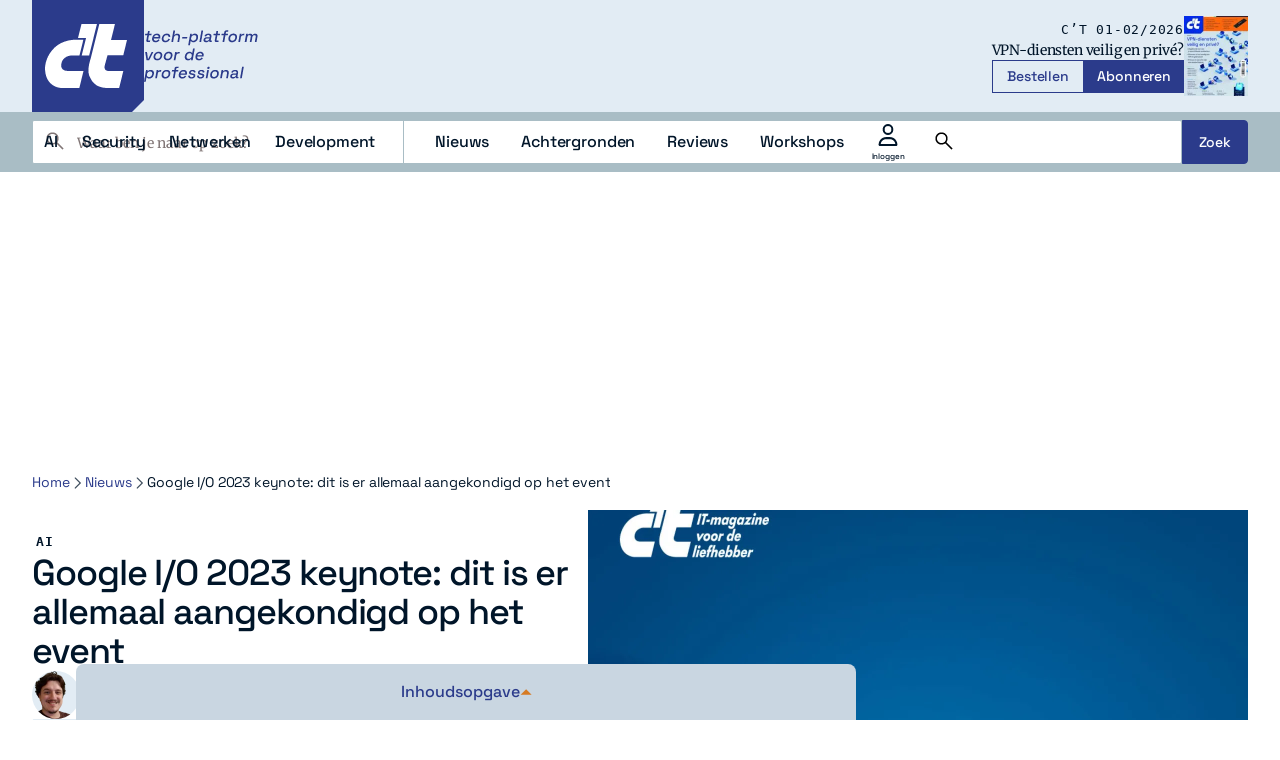

--- FILE ---
content_type: text/html; charset=utf-8
request_url: https://www.google.com/recaptcha/api2/anchor?ar=1&k=6LdegnoUAAAAABBo209ohrUsVfvy5T7zVp6xFnYr&co=aHR0cHM6Ly93d3cuY3Qubmw6NDQz&hl=nl&v=PoyoqOPhxBO7pBk68S4YbpHZ&theme=light&size=normal&anchor-ms=20000&execute-ms=30000&cb=yhcyrlcyswi
body_size: 49348
content:
<!DOCTYPE HTML><html dir="ltr" lang="nl"><head><meta http-equiv="Content-Type" content="text/html; charset=UTF-8">
<meta http-equiv="X-UA-Compatible" content="IE=edge">
<title>reCAPTCHA</title>
<style type="text/css">
/* cyrillic-ext */
@font-face {
  font-family: 'Roboto';
  font-style: normal;
  font-weight: 400;
  font-stretch: 100%;
  src: url(//fonts.gstatic.com/s/roboto/v48/KFO7CnqEu92Fr1ME7kSn66aGLdTylUAMa3GUBHMdazTgWw.woff2) format('woff2');
  unicode-range: U+0460-052F, U+1C80-1C8A, U+20B4, U+2DE0-2DFF, U+A640-A69F, U+FE2E-FE2F;
}
/* cyrillic */
@font-face {
  font-family: 'Roboto';
  font-style: normal;
  font-weight: 400;
  font-stretch: 100%;
  src: url(//fonts.gstatic.com/s/roboto/v48/KFO7CnqEu92Fr1ME7kSn66aGLdTylUAMa3iUBHMdazTgWw.woff2) format('woff2');
  unicode-range: U+0301, U+0400-045F, U+0490-0491, U+04B0-04B1, U+2116;
}
/* greek-ext */
@font-face {
  font-family: 'Roboto';
  font-style: normal;
  font-weight: 400;
  font-stretch: 100%;
  src: url(//fonts.gstatic.com/s/roboto/v48/KFO7CnqEu92Fr1ME7kSn66aGLdTylUAMa3CUBHMdazTgWw.woff2) format('woff2');
  unicode-range: U+1F00-1FFF;
}
/* greek */
@font-face {
  font-family: 'Roboto';
  font-style: normal;
  font-weight: 400;
  font-stretch: 100%;
  src: url(//fonts.gstatic.com/s/roboto/v48/KFO7CnqEu92Fr1ME7kSn66aGLdTylUAMa3-UBHMdazTgWw.woff2) format('woff2');
  unicode-range: U+0370-0377, U+037A-037F, U+0384-038A, U+038C, U+038E-03A1, U+03A3-03FF;
}
/* math */
@font-face {
  font-family: 'Roboto';
  font-style: normal;
  font-weight: 400;
  font-stretch: 100%;
  src: url(//fonts.gstatic.com/s/roboto/v48/KFO7CnqEu92Fr1ME7kSn66aGLdTylUAMawCUBHMdazTgWw.woff2) format('woff2');
  unicode-range: U+0302-0303, U+0305, U+0307-0308, U+0310, U+0312, U+0315, U+031A, U+0326-0327, U+032C, U+032F-0330, U+0332-0333, U+0338, U+033A, U+0346, U+034D, U+0391-03A1, U+03A3-03A9, U+03B1-03C9, U+03D1, U+03D5-03D6, U+03F0-03F1, U+03F4-03F5, U+2016-2017, U+2034-2038, U+203C, U+2040, U+2043, U+2047, U+2050, U+2057, U+205F, U+2070-2071, U+2074-208E, U+2090-209C, U+20D0-20DC, U+20E1, U+20E5-20EF, U+2100-2112, U+2114-2115, U+2117-2121, U+2123-214F, U+2190, U+2192, U+2194-21AE, U+21B0-21E5, U+21F1-21F2, U+21F4-2211, U+2213-2214, U+2216-22FF, U+2308-230B, U+2310, U+2319, U+231C-2321, U+2336-237A, U+237C, U+2395, U+239B-23B7, U+23D0, U+23DC-23E1, U+2474-2475, U+25AF, U+25B3, U+25B7, U+25BD, U+25C1, U+25CA, U+25CC, U+25FB, U+266D-266F, U+27C0-27FF, U+2900-2AFF, U+2B0E-2B11, U+2B30-2B4C, U+2BFE, U+3030, U+FF5B, U+FF5D, U+1D400-1D7FF, U+1EE00-1EEFF;
}
/* symbols */
@font-face {
  font-family: 'Roboto';
  font-style: normal;
  font-weight: 400;
  font-stretch: 100%;
  src: url(//fonts.gstatic.com/s/roboto/v48/KFO7CnqEu92Fr1ME7kSn66aGLdTylUAMaxKUBHMdazTgWw.woff2) format('woff2');
  unicode-range: U+0001-000C, U+000E-001F, U+007F-009F, U+20DD-20E0, U+20E2-20E4, U+2150-218F, U+2190, U+2192, U+2194-2199, U+21AF, U+21E6-21F0, U+21F3, U+2218-2219, U+2299, U+22C4-22C6, U+2300-243F, U+2440-244A, U+2460-24FF, U+25A0-27BF, U+2800-28FF, U+2921-2922, U+2981, U+29BF, U+29EB, U+2B00-2BFF, U+4DC0-4DFF, U+FFF9-FFFB, U+10140-1018E, U+10190-1019C, U+101A0, U+101D0-101FD, U+102E0-102FB, U+10E60-10E7E, U+1D2C0-1D2D3, U+1D2E0-1D37F, U+1F000-1F0FF, U+1F100-1F1AD, U+1F1E6-1F1FF, U+1F30D-1F30F, U+1F315, U+1F31C, U+1F31E, U+1F320-1F32C, U+1F336, U+1F378, U+1F37D, U+1F382, U+1F393-1F39F, U+1F3A7-1F3A8, U+1F3AC-1F3AF, U+1F3C2, U+1F3C4-1F3C6, U+1F3CA-1F3CE, U+1F3D4-1F3E0, U+1F3ED, U+1F3F1-1F3F3, U+1F3F5-1F3F7, U+1F408, U+1F415, U+1F41F, U+1F426, U+1F43F, U+1F441-1F442, U+1F444, U+1F446-1F449, U+1F44C-1F44E, U+1F453, U+1F46A, U+1F47D, U+1F4A3, U+1F4B0, U+1F4B3, U+1F4B9, U+1F4BB, U+1F4BF, U+1F4C8-1F4CB, U+1F4D6, U+1F4DA, U+1F4DF, U+1F4E3-1F4E6, U+1F4EA-1F4ED, U+1F4F7, U+1F4F9-1F4FB, U+1F4FD-1F4FE, U+1F503, U+1F507-1F50B, U+1F50D, U+1F512-1F513, U+1F53E-1F54A, U+1F54F-1F5FA, U+1F610, U+1F650-1F67F, U+1F687, U+1F68D, U+1F691, U+1F694, U+1F698, U+1F6AD, U+1F6B2, U+1F6B9-1F6BA, U+1F6BC, U+1F6C6-1F6CF, U+1F6D3-1F6D7, U+1F6E0-1F6EA, U+1F6F0-1F6F3, U+1F6F7-1F6FC, U+1F700-1F7FF, U+1F800-1F80B, U+1F810-1F847, U+1F850-1F859, U+1F860-1F887, U+1F890-1F8AD, U+1F8B0-1F8BB, U+1F8C0-1F8C1, U+1F900-1F90B, U+1F93B, U+1F946, U+1F984, U+1F996, U+1F9E9, U+1FA00-1FA6F, U+1FA70-1FA7C, U+1FA80-1FA89, U+1FA8F-1FAC6, U+1FACE-1FADC, U+1FADF-1FAE9, U+1FAF0-1FAF8, U+1FB00-1FBFF;
}
/* vietnamese */
@font-face {
  font-family: 'Roboto';
  font-style: normal;
  font-weight: 400;
  font-stretch: 100%;
  src: url(//fonts.gstatic.com/s/roboto/v48/KFO7CnqEu92Fr1ME7kSn66aGLdTylUAMa3OUBHMdazTgWw.woff2) format('woff2');
  unicode-range: U+0102-0103, U+0110-0111, U+0128-0129, U+0168-0169, U+01A0-01A1, U+01AF-01B0, U+0300-0301, U+0303-0304, U+0308-0309, U+0323, U+0329, U+1EA0-1EF9, U+20AB;
}
/* latin-ext */
@font-face {
  font-family: 'Roboto';
  font-style: normal;
  font-weight: 400;
  font-stretch: 100%;
  src: url(//fonts.gstatic.com/s/roboto/v48/KFO7CnqEu92Fr1ME7kSn66aGLdTylUAMa3KUBHMdazTgWw.woff2) format('woff2');
  unicode-range: U+0100-02BA, U+02BD-02C5, U+02C7-02CC, U+02CE-02D7, U+02DD-02FF, U+0304, U+0308, U+0329, U+1D00-1DBF, U+1E00-1E9F, U+1EF2-1EFF, U+2020, U+20A0-20AB, U+20AD-20C0, U+2113, U+2C60-2C7F, U+A720-A7FF;
}
/* latin */
@font-face {
  font-family: 'Roboto';
  font-style: normal;
  font-weight: 400;
  font-stretch: 100%;
  src: url(//fonts.gstatic.com/s/roboto/v48/KFO7CnqEu92Fr1ME7kSn66aGLdTylUAMa3yUBHMdazQ.woff2) format('woff2');
  unicode-range: U+0000-00FF, U+0131, U+0152-0153, U+02BB-02BC, U+02C6, U+02DA, U+02DC, U+0304, U+0308, U+0329, U+2000-206F, U+20AC, U+2122, U+2191, U+2193, U+2212, U+2215, U+FEFF, U+FFFD;
}
/* cyrillic-ext */
@font-face {
  font-family: 'Roboto';
  font-style: normal;
  font-weight: 500;
  font-stretch: 100%;
  src: url(//fonts.gstatic.com/s/roboto/v48/KFO7CnqEu92Fr1ME7kSn66aGLdTylUAMa3GUBHMdazTgWw.woff2) format('woff2');
  unicode-range: U+0460-052F, U+1C80-1C8A, U+20B4, U+2DE0-2DFF, U+A640-A69F, U+FE2E-FE2F;
}
/* cyrillic */
@font-face {
  font-family: 'Roboto';
  font-style: normal;
  font-weight: 500;
  font-stretch: 100%;
  src: url(//fonts.gstatic.com/s/roboto/v48/KFO7CnqEu92Fr1ME7kSn66aGLdTylUAMa3iUBHMdazTgWw.woff2) format('woff2');
  unicode-range: U+0301, U+0400-045F, U+0490-0491, U+04B0-04B1, U+2116;
}
/* greek-ext */
@font-face {
  font-family: 'Roboto';
  font-style: normal;
  font-weight: 500;
  font-stretch: 100%;
  src: url(//fonts.gstatic.com/s/roboto/v48/KFO7CnqEu92Fr1ME7kSn66aGLdTylUAMa3CUBHMdazTgWw.woff2) format('woff2');
  unicode-range: U+1F00-1FFF;
}
/* greek */
@font-face {
  font-family: 'Roboto';
  font-style: normal;
  font-weight: 500;
  font-stretch: 100%;
  src: url(//fonts.gstatic.com/s/roboto/v48/KFO7CnqEu92Fr1ME7kSn66aGLdTylUAMa3-UBHMdazTgWw.woff2) format('woff2');
  unicode-range: U+0370-0377, U+037A-037F, U+0384-038A, U+038C, U+038E-03A1, U+03A3-03FF;
}
/* math */
@font-face {
  font-family: 'Roboto';
  font-style: normal;
  font-weight: 500;
  font-stretch: 100%;
  src: url(//fonts.gstatic.com/s/roboto/v48/KFO7CnqEu92Fr1ME7kSn66aGLdTylUAMawCUBHMdazTgWw.woff2) format('woff2');
  unicode-range: U+0302-0303, U+0305, U+0307-0308, U+0310, U+0312, U+0315, U+031A, U+0326-0327, U+032C, U+032F-0330, U+0332-0333, U+0338, U+033A, U+0346, U+034D, U+0391-03A1, U+03A3-03A9, U+03B1-03C9, U+03D1, U+03D5-03D6, U+03F0-03F1, U+03F4-03F5, U+2016-2017, U+2034-2038, U+203C, U+2040, U+2043, U+2047, U+2050, U+2057, U+205F, U+2070-2071, U+2074-208E, U+2090-209C, U+20D0-20DC, U+20E1, U+20E5-20EF, U+2100-2112, U+2114-2115, U+2117-2121, U+2123-214F, U+2190, U+2192, U+2194-21AE, U+21B0-21E5, U+21F1-21F2, U+21F4-2211, U+2213-2214, U+2216-22FF, U+2308-230B, U+2310, U+2319, U+231C-2321, U+2336-237A, U+237C, U+2395, U+239B-23B7, U+23D0, U+23DC-23E1, U+2474-2475, U+25AF, U+25B3, U+25B7, U+25BD, U+25C1, U+25CA, U+25CC, U+25FB, U+266D-266F, U+27C0-27FF, U+2900-2AFF, U+2B0E-2B11, U+2B30-2B4C, U+2BFE, U+3030, U+FF5B, U+FF5D, U+1D400-1D7FF, U+1EE00-1EEFF;
}
/* symbols */
@font-face {
  font-family: 'Roboto';
  font-style: normal;
  font-weight: 500;
  font-stretch: 100%;
  src: url(//fonts.gstatic.com/s/roboto/v48/KFO7CnqEu92Fr1ME7kSn66aGLdTylUAMaxKUBHMdazTgWw.woff2) format('woff2');
  unicode-range: U+0001-000C, U+000E-001F, U+007F-009F, U+20DD-20E0, U+20E2-20E4, U+2150-218F, U+2190, U+2192, U+2194-2199, U+21AF, U+21E6-21F0, U+21F3, U+2218-2219, U+2299, U+22C4-22C6, U+2300-243F, U+2440-244A, U+2460-24FF, U+25A0-27BF, U+2800-28FF, U+2921-2922, U+2981, U+29BF, U+29EB, U+2B00-2BFF, U+4DC0-4DFF, U+FFF9-FFFB, U+10140-1018E, U+10190-1019C, U+101A0, U+101D0-101FD, U+102E0-102FB, U+10E60-10E7E, U+1D2C0-1D2D3, U+1D2E0-1D37F, U+1F000-1F0FF, U+1F100-1F1AD, U+1F1E6-1F1FF, U+1F30D-1F30F, U+1F315, U+1F31C, U+1F31E, U+1F320-1F32C, U+1F336, U+1F378, U+1F37D, U+1F382, U+1F393-1F39F, U+1F3A7-1F3A8, U+1F3AC-1F3AF, U+1F3C2, U+1F3C4-1F3C6, U+1F3CA-1F3CE, U+1F3D4-1F3E0, U+1F3ED, U+1F3F1-1F3F3, U+1F3F5-1F3F7, U+1F408, U+1F415, U+1F41F, U+1F426, U+1F43F, U+1F441-1F442, U+1F444, U+1F446-1F449, U+1F44C-1F44E, U+1F453, U+1F46A, U+1F47D, U+1F4A3, U+1F4B0, U+1F4B3, U+1F4B9, U+1F4BB, U+1F4BF, U+1F4C8-1F4CB, U+1F4D6, U+1F4DA, U+1F4DF, U+1F4E3-1F4E6, U+1F4EA-1F4ED, U+1F4F7, U+1F4F9-1F4FB, U+1F4FD-1F4FE, U+1F503, U+1F507-1F50B, U+1F50D, U+1F512-1F513, U+1F53E-1F54A, U+1F54F-1F5FA, U+1F610, U+1F650-1F67F, U+1F687, U+1F68D, U+1F691, U+1F694, U+1F698, U+1F6AD, U+1F6B2, U+1F6B9-1F6BA, U+1F6BC, U+1F6C6-1F6CF, U+1F6D3-1F6D7, U+1F6E0-1F6EA, U+1F6F0-1F6F3, U+1F6F7-1F6FC, U+1F700-1F7FF, U+1F800-1F80B, U+1F810-1F847, U+1F850-1F859, U+1F860-1F887, U+1F890-1F8AD, U+1F8B0-1F8BB, U+1F8C0-1F8C1, U+1F900-1F90B, U+1F93B, U+1F946, U+1F984, U+1F996, U+1F9E9, U+1FA00-1FA6F, U+1FA70-1FA7C, U+1FA80-1FA89, U+1FA8F-1FAC6, U+1FACE-1FADC, U+1FADF-1FAE9, U+1FAF0-1FAF8, U+1FB00-1FBFF;
}
/* vietnamese */
@font-face {
  font-family: 'Roboto';
  font-style: normal;
  font-weight: 500;
  font-stretch: 100%;
  src: url(//fonts.gstatic.com/s/roboto/v48/KFO7CnqEu92Fr1ME7kSn66aGLdTylUAMa3OUBHMdazTgWw.woff2) format('woff2');
  unicode-range: U+0102-0103, U+0110-0111, U+0128-0129, U+0168-0169, U+01A0-01A1, U+01AF-01B0, U+0300-0301, U+0303-0304, U+0308-0309, U+0323, U+0329, U+1EA0-1EF9, U+20AB;
}
/* latin-ext */
@font-face {
  font-family: 'Roboto';
  font-style: normal;
  font-weight: 500;
  font-stretch: 100%;
  src: url(//fonts.gstatic.com/s/roboto/v48/KFO7CnqEu92Fr1ME7kSn66aGLdTylUAMa3KUBHMdazTgWw.woff2) format('woff2');
  unicode-range: U+0100-02BA, U+02BD-02C5, U+02C7-02CC, U+02CE-02D7, U+02DD-02FF, U+0304, U+0308, U+0329, U+1D00-1DBF, U+1E00-1E9F, U+1EF2-1EFF, U+2020, U+20A0-20AB, U+20AD-20C0, U+2113, U+2C60-2C7F, U+A720-A7FF;
}
/* latin */
@font-face {
  font-family: 'Roboto';
  font-style: normal;
  font-weight: 500;
  font-stretch: 100%;
  src: url(//fonts.gstatic.com/s/roboto/v48/KFO7CnqEu92Fr1ME7kSn66aGLdTylUAMa3yUBHMdazQ.woff2) format('woff2');
  unicode-range: U+0000-00FF, U+0131, U+0152-0153, U+02BB-02BC, U+02C6, U+02DA, U+02DC, U+0304, U+0308, U+0329, U+2000-206F, U+20AC, U+2122, U+2191, U+2193, U+2212, U+2215, U+FEFF, U+FFFD;
}
/* cyrillic-ext */
@font-face {
  font-family: 'Roboto';
  font-style: normal;
  font-weight: 900;
  font-stretch: 100%;
  src: url(//fonts.gstatic.com/s/roboto/v48/KFO7CnqEu92Fr1ME7kSn66aGLdTylUAMa3GUBHMdazTgWw.woff2) format('woff2');
  unicode-range: U+0460-052F, U+1C80-1C8A, U+20B4, U+2DE0-2DFF, U+A640-A69F, U+FE2E-FE2F;
}
/* cyrillic */
@font-face {
  font-family: 'Roboto';
  font-style: normal;
  font-weight: 900;
  font-stretch: 100%;
  src: url(//fonts.gstatic.com/s/roboto/v48/KFO7CnqEu92Fr1ME7kSn66aGLdTylUAMa3iUBHMdazTgWw.woff2) format('woff2');
  unicode-range: U+0301, U+0400-045F, U+0490-0491, U+04B0-04B1, U+2116;
}
/* greek-ext */
@font-face {
  font-family: 'Roboto';
  font-style: normal;
  font-weight: 900;
  font-stretch: 100%;
  src: url(//fonts.gstatic.com/s/roboto/v48/KFO7CnqEu92Fr1ME7kSn66aGLdTylUAMa3CUBHMdazTgWw.woff2) format('woff2');
  unicode-range: U+1F00-1FFF;
}
/* greek */
@font-face {
  font-family: 'Roboto';
  font-style: normal;
  font-weight: 900;
  font-stretch: 100%;
  src: url(//fonts.gstatic.com/s/roboto/v48/KFO7CnqEu92Fr1ME7kSn66aGLdTylUAMa3-UBHMdazTgWw.woff2) format('woff2');
  unicode-range: U+0370-0377, U+037A-037F, U+0384-038A, U+038C, U+038E-03A1, U+03A3-03FF;
}
/* math */
@font-face {
  font-family: 'Roboto';
  font-style: normal;
  font-weight: 900;
  font-stretch: 100%;
  src: url(//fonts.gstatic.com/s/roboto/v48/KFO7CnqEu92Fr1ME7kSn66aGLdTylUAMawCUBHMdazTgWw.woff2) format('woff2');
  unicode-range: U+0302-0303, U+0305, U+0307-0308, U+0310, U+0312, U+0315, U+031A, U+0326-0327, U+032C, U+032F-0330, U+0332-0333, U+0338, U+033A, U+0346, U+034D, U+0391-03A1, U+03A3-03A9, U+03B1-03C9, U+03D1, U+03D5-03D6, U+03F0-03F1, U+03F4-03F5, U+2016-2017, U+2034-2038, U+203C, U+2040, U+2043, U+2047, U+2050, U+2057, U+205F, U+2070-2071, U+2074-208E, U+2090-209C, U+20D0-20DC, U+20E1, U+20E5-20EF, U+2100-2112, U+2114-2115, U+2117-2121, U+2123-214F, U+2190, U+2192, U+2194-21AE, U+21B0-21E5, U+21F1-21F2, U+21F4-2211, U+2213-2214, U+2216-22FF, U+2308-230B, U+2310, U+2319, U+231C-2321, U+2336-237A, U+237C, U+2395, U+239B-23B7, U+23D0, U+23DC-23E1, U+2474-2475, U+25AF, U+25B3, U+25B7, U+25BD, U+25C1, U+25CA, U+25CC, U+25FB, U+266D-266F, U+27C0-27FF, U+2900-2AFF, U+2B0E-2B11, U+2B30-2B4C, U+2BFE, U+3030, U+FF5B, U+FF5D, U+1D400-1D7FF, U+1EE00-1EEFF;
}
/* symbols */
@font-face {
  font-family: 'Roboto';
  font-style: normal;
  font-weight: 900;
  font-stretch: 100%;
  src: url(//fonts.gstatic.com/s/roboto/v48/KFO7CnqEu92Fr1ME7kSn66aGLdTylUAMaxKUBHMdazTgWw.woff2) format('woff2');
  unicode-range: U+0001-000C, U+000E-001F, U+007F-009F, U+20DD-20E0, U+20E2-20E4, U+2150-218F, U+2190, U+2192, U+2194-2199, U+21AF, U+21E6-21F0, U+21F3, U+2218-2219, U+2299, U+22C4-22C6, U+2300-243F, U+2440-244A, U+2460-24FF, U+25A0-27BF, U+2800-28FF, U+2921-2922, U+2981, U+29BF, U+29EB, U+2B00-2BFF, U+4DC0-4DFF, U+FFF9-FFFB, U+10140-1018E, U+10190-1019C, U+101A0, U+101D0-101FD, U+102E0-102FB, U+10E60-10E7E, U+1D2C0-1D2D3, U+1D2E0-1D37F, U+1F000-1F0FF, U+1F100-1F1AD, U+1F1E6-1F1FF, U+1F30D-1F30F, U+1F315, U+1F31C, U+1F31E, U+1F320-1F32C, U+1F336, U+1F378, U+1F37D, U+1F382, U+1F393-1F39F, U+1F3A7-1F3A8, U+1F3AC-1F3AF, U+1F3C2, U+1F3C4-1F3C6, U+1F3CA-1F3CE, U+1F3D4-1F3E0, U+1F3ED, U+1F3F1-1F3F3, U+1F3F5-1F3F7, U+1F408, U+1F415, U+1F41F, U+1F426, U+1F43F, U+1F441-1F442, U+1F444, U+1F446-1F449, U+1F44C-1F44E, U+1F453, U+1F46A, U+1F47D, U+1F4A3, U+1F4B0, U+1F4B3, U+1F4B9, U+1F4BB, U+1F4BF, U+1F4C8-1F4CB, U+1F4D6, U+1F4DA, U+1F4DF, U+1F4E3-1F4E6, U+1F4EA-1F4ED, U+1F4F7, U+1F4F9-1F4FB, U+1F4FD-1F4FE, U+1F503, U+1F507-1F50B, U+1F50D, U+1F512-1F513, U+1F53E-1F54A, U+1F54F-1F5FA, U+1F610, U+1F650-1F67F, U+1F687, U+1F68D, U+1F691, U+1F694, U+1F698, U+1F6AD, U+1F6B2, U+1F6B9-1F6BA, U+1F6BC, U+1F6C6-1F6CF, U+1F6D3-1F6D7, U+1F6E0-1F6EA, U+1F6F0-1F6F3, U+1F6F7-1F6FC, U+1F700-1F7FF, U+1F800-1F80B, U+1F810-1F847, U+1F850-1F859, U+1F860-1F887, U+1F890-1F8AD, U+1F8B0-1F8BB, U+1F8C0-1F8C1, U+1F900-1F90B, U+1F93B, U+1F946, U+1F984, U+1F996, U+1F9E9, U+1FA00-1FA6F, U+1FA70-1FA7C, U+1FA80-1FA89, U+1FA8F-1FAC6, U+1FACE-1FADC, U+1FADF-1FAE9, U+1FAF0-1FAF8, U+1FB00-1FBFF;
}
/* vietnamese */
@font-face {
  font-family: 'Roboto';
  font-style: normal;
  font-weight: 900;
  font-stretch: 100%;
  src: url(//fonts.gstatic.com/s/roboto/v48/KFO7CnqEu92Fr1ME7kSn66aGLdTylUAMa3OUBHMdazTgWw.woff2) format('woff2');
  unicode-range: U+0102-0103, U+0110-0111, U+0128-0129, U+0168-0169, U+01A0-01A1, U+01AF-01B0, U+0300-0301, U+0303-0304, U+0308-0309, U+0323, U+0329, U+1EA0-1EF9, U+20AB;
}
/* latin-ext */
@font-face {
  font-family: 'Roboto';
  font-style: normal;
  font-weight: 900;
  font-stretch: 100%;
  src: url(//fonts.gstatic.com/s/roboto/v48/KFO7CnqEu92Fr1ME7kSn66aGLdTylUAMa3KUBHMdazTgWw.woff2) format('woff2');
  unicode-range: U+0100-02BA, U+02BD-02C5, U+02C7-02CC, U+02CE-02D7, U+02DD-02FF, U+0304, U+0308, U+0329, U+1D00-1DBF, U+1E00-1E9F, U+1EF2-1EFF, U+2020, U+20A0-20AB, U+20AD-20C0, U+2113, U+2C60-2C7F, U+A720-A7FF;
}
/* latin */
@font-face {
  font-family: 'Roboto';
  font-style: normal;
  font-weight: 900;
  font-stretch: 100%;
  src: url(//fonts.gstatic.com/s/roboto/v48/KFO7CnqEu92Fr1ME7kSn66aGLdTylUAMa3yUBHMdazQ.woff2) format('woff2');
  unicode-range: U+0000-00FF, U+0131, U+0152-0153, U+02BB-02BC, U+02C6, U+02DA, U+02DC, U+0304, U+0308, U+0329, U+2000-206F, U+20AC, U+2122, U+2191, U+2193, U+2212, U+2215, U+FEFF, U+FFFD;
}

</style>
<link rel="stylesheet" type="text/css" href="https://www.gstatic.com/recaptcha/releases/PoyoqOPhxBO7pBk68S4YbpHZ/styles__ltr.css">
<script nonce="j-qSqfxh6d2ZJMzIY1lhnw" type="text/javascript">window['__recaptcha_api'] = 'https://www.google.com/recaptcha/api2/';</script>
<script type="text/javascript" src="https://www.gstatic.com/recaptcha/releases/PoyoqOPhxBO7pBk68S4YbpHZ/recaptcha__nl.js" nonce="j-qSqfxh6d2ZJMzIY1lhnw">
      
    </script></head>
<body><div id="rc-anchor-alert" class="rc-anchor-alert"></div>
<input type="hidden" id="recaptcha-token" value="[base64]">
<script type="text/javascript" nonce="j-qSqfxh6d2ZJMzIY1lhnw">
      recaptcha.anchor.Main.init("[\x22ainput\x22,[\x22bgdata\x22,\x22\x22,\[base64]/[base64]/[base64]/[base64]/[base64]/UltsKytdPUU6KEU8MjA0OD9SW2wrK109RT4+NnwxOTI6KChFJjY0NTEyKT09NTUyOTYmJk0rMTxjLmxlbmd0aCYmKGMuY2hhckNvZGVBdChNKzEpJjY0NTEyKT09NTYzMjA/[base64]/[base64]/[base64]/[base64]/[base64]/[base64]/[base64]\x22,\[base64]\\u003d\x22,\x22HDPDp8OcBlTDn8Kdw50SDcOFw5JeworCh2VUwqzDpEMmAMOgTMO5YsOEZlnCrXHDnR9BwqHDrSvCjlEhC0bDpcKbJ8OcVWzDpEVgEsKxwrp2CS3CmBFww75nw5nCpsOdwrh+ZkjCsFvChgwiw4jDqRkNw6fDoHtBwq/Ctm1Pw5HCpw8uwqosw7Mvwr8ww7lcw6oaBcKRw6vDhGHClMOEGMKgSMKBwofCpTxUcgUFQ8K4w6DCq8ObJ8KiwpJqwrs1A1Jhwq7CtU07w5PCuDxnw5/Csxxww7Ucw4LDrSEIwpUiw4DClsKjVVjDvV10TcOScsKwwqnCmsOiTS8pEMOaw4rCqxPDrsK+w7/CqsOAU8KZORYwbzskw6rCjGVDw6vDtsOXwqNOwokKwoPChgvDm8OqcsKAwqxTXxcHLcOYwoYYw6PCgMOQwoxkFMKpAcOfbjXDtsKow5/CgRPCncK/RsOvXMOzJ11pWzAXwrB+w6dSw4nDlRjCtScHMsOoSRvDr2spdcKxw7nCumlywrPCqTcyX2jCsVPDghRuwrV5NsOsZShSw6gGFDdFwoDCrDLDtcOyw4Z1D8OVGMO/P8Kxw70dJMOdw6rDhcOTU8Kaw43CssO7D3bDqMOXw6IfNWjCphLDiSUZMcOWbE8fw7TDoXjCscOXC3HCrXEkw5VuwobClMKVwr/[base64]/HEguYnjCvkrCkWYgw4UEQsOvIicKw7/CkcO7wrHDuAEuHsODw5FjFVcJwojDp8KqwonDrsO4w5zCq8Oew4HDocK7f2d1wpfCtglhAiHDvMOUIMONw6HDjcOcw4kZw5DCgsKdwr/Cm8KzIWLCmQlbw5/Cs1jCgXvDgsOSw5JFUcKveMKDMHbCuw8Lw6/Cu8K7wqRdw4nDjcKKwr7DnR4KC8Oiw6HCj8KWw71/QcOGcnHCksOAAALDj8KoXcKIQ3lQdmd+w78GQ0R3cMO5QMKdw5DCtMKrw7UFVcK1ZcKaCRx8NMKWw7LDm0HDi3/Cml/CtFRBAsKQWMO8w5hDw7MGwptxHg3CtcK6VyTDq8KwVMKBw51Vw4ZNK8KUw7/CncOwwpbDtCPDo8KWw6zCksK0aEHCmUYtVMOnwqvDkMKRwrEpBC4BDSTDrx9AwoXCpUMgw4vCnMOXw5DChMObwqPDv0HDmMOpw77DokTCnXLCiMKhKgp7wo9tVVrCo8O6w4jCoW/DvVzDjMOVCDh1wosuw7AYbgJQVFoqTw9rEcOwF8OYMsKNwqHClQrCr8Oww5FQUC1xdH/DiVgsw4/ChsOGw5/DoVRTwoTDkh4mw7TCuitcw4YWVsKpwpB1EMKaw5Izezgkw4PDlEJMK1E1VMKbw6JrTwpoZ8OAETDDtcKlJ37CgcKjOMOlCFDDn8K8wqJkIcK0w7NewoPDmERRw5bCj1DDsG3CtsKqw6DCrglIBMOgw7BQaSXCt8KOIUYQw6E1A8OnYTNSfMKjw5NofcKfw4/DvHrCh8Kbwqk3w412OcOuw4AtdS44Ugxpw7wKSz/DukYpw73DksKtckEBYsKDN8OxNgR3wrDCqW5QYixFB8KjwozDtDUEwo92w5s9RknCmWDChcKvBsKWwoTDscOywrHDoMOoBTXCn8KxYxrCusOvwo1ewrPDmsKQwrRGYMOVw5Jmwociwp/[base64]/CusO3By85w4HClcOkw67Dh2Y7YwViw7PDmsOQXl/Ds3rDmMOcF3fDp8OzecKZw7XDucO2wpzCmsOMwrMgwpAJwpQDw4TDuEzCv1bDgEzCrsK/[base64]/VWQjKcKnwoLDhl/CisO5w5XDkV/DicOAWwXDoSJ0wqN/w4BjwqrCgMKywq0uIsKnbDvCtivCrD7CiD7DrHkNw63DvMKkGnE1w4MJRsOzwqYXUcOcbV1Tc8ObFsOda8OQwpDCrnPCgm4cMcKsJSrCrMKowojDgUBCwoxPO8OUBMObw57DrxBWw4/Dik10w4XCgMKHwoTDr8OUwrLChX/DqiZ1w4DCuzfCkcK2J1gVw5/DhsKFAFPCk8K/w7czJX3CsVTCkMKxwojClTkcwoHCnzTCn8OFw7shwrUfw7vDsBIbFsK8w63Dmmc4NcKfZcK3F07DhcKwThPCjMKcwrAUwoQMDUXCuMO7w6kPEMOnwoYPe8OLRcOCGcOEAxRww78bwqNEw7vCjU/DrArCsMOnwrjCocO7GsKJw6vDvD3CjMOEG8O7Qk05OwQdHMK1wp3Cmx8pw4HDm2TDsTPDnzVfwrzCssOBw6lpb31nw4jCvGfDvsK1JXoIw6NvW8K/w5RrwrVFw6LDvHfDonRfw5UjwrEzw7HDocOHwr/DgcKlw6oiEsKDw63Cm3/[base64]/DuGUlw6xRTcOnOcOVwocGS8KWMxgyw6vCj1/Dn8K+wpJnHcK+D3hnwqokw6c+XnjCozQOwotkw6hnw4nDvEPCpkwbw5/DoDgMMFjCsVpPwqzCiGjDpTPDocKoGWcNw5HCmB/DjRDCvsKxw7nCkMK4w5VswoMAFD3DrWVgw7bCvcKIL8KOwqjChcKewrkLGcOBHcKlwrNkw64NbjEjbBbDvMOGw7rCuSXCiWfDumjDpnU+eGIdZS/Ck8KnL2gjw6rCiMKKwpNXBsKwwoB5SyjComBow7XDgcOWw6LDgFsbJz/[base64]/[base64]/[base64]/w6LDoXZUwpPCiMKuSx7Dv8Ohw6FkJ8KDHhkkAsKrA8OVw47Dqzc2NMODM8Oww5PCh0bCmcOwLcKQBxvCr8KMGMK3w7QHQh4QY8K3GsOdwqXCv8K1wqt8KcO1dMOKw5URw6DDgMKHO0zDi0wJwoZwOU9/w6bDsxHCocOSZwZpwpBfF1XDhsKtwpvCi8Ouw7bCqMKjwrTDqysdwrjDiVnCpsKtw406TxDDgsOiwqHCvsK5wp5JwpPCrzx5XiLDpA/CpEwKfX7DhApRwo7CqSInH8ODL2JPX8KFworCkcOIw6vDjFo5fMK9BcKuNsObw54KMMKeDsOlwq/DmF/[base64]/[base64]/wqY/XBM5w67Cv8KRwofDlcOCwqPCmcKfwpdRZsO/wpvCicO5w7hhQzDDkGs2ClsGw4Ezw5lqwqzCsgvDhmYVGz/[base64]/woXDk8KoJRPCs8KkIsOIwrNbw4TCpcKcw7MkAsOTbcKPwoQiwo7CmMKnYkXDnMK8w5nDonZew5M+W8Owwph/UzHDosOLGAJtw5TCh1RCwpTDoH7CuzzDpDjDqQNawq/[base64]/DpsKEwohaPgvDicKeB8KPAWHCoCDDnMKveRFhHy3CvMKGw6g1woIXZ8KeWsOPwr7DhsO2fXZkwr93a8OhBcK0wq/[base64]/Dt8K7chlawr1ywrLCv3Bxw4TDkMO3ChvDscOFw5hlAsKuN8Oiw5XCksOyA8OISxFMwpc2AsO7cMKyw7bDhAViwrVuGjpewpjDrcKDcMOAwpIcwoTDs8OYwqnCvgxkH8KuTMO/AwPDggLCrcOowobDgMK4wprDjcOnAWljwrpkTHBvWMK5JAPCnMOde8KeV8OVwqXCjTHDtF12w4Vyw4gaw7/Dh00cTcOJwqbDqwh2w5hENsKMwprCnMKmw6ZZGMKSKiBNw7jCusOCUMO8QcKMasOxwpspw77DvUAKw6YuEBQ4w6bDn8OXwrzCizYPccODw7fDisKEYcOSRsO9BAk1w5AWwoXCgsK0wpXDg8OQEcOewqVpwpwwRMOgworCo21kfcO2EsOCw4luF1jDq1LCt1/CiRPCs8K/w5Ajw4zDscODwq5MKBTDvAHDlR4ww48HLzjCi1LCpcOmwpJcMAUnw4XCsMO0w7TCgMKiTSE8w6VWwppxLGJdfcKVCwPDncK7wqzCoMOZw4PClsOowq/[base64]/DqgXCgsOHwog0D1jCoiNbwoBrwqRVFsOjcsO+woEpw5pMw5N7wp1AXUPDrDTCp3zDvx9ew6/[base64]/[base64]/CiMK8JsO3wr7CoMKzE0zClFrDvsK7wr/DrcK0PcOUB3jCg8Ktwp/DlFzCpsOtPTzClcK5VH8cw4Ezw7fDiUDDq0LCjMKzw4g8CUPDrnvDqsKgfMOwbsOrQ8O/[base64]/CjMKFRSLDsSjDhyrDhFrCssK9w4l+w6fClnk5c2PDhcO7fcKjwpJjdUDCk8KHFT4uwoIvJTBAFFpvw6rCvcO/wqonwofCnsOYBMOFB8KTOyzDjsKqIcO/A8K2w5xicB3Ch8OdRcOJLMK+woF1EhIlw6jDvltwMMKWworDiMKdwptxw7bDgRRLKwVmMsKII8KCw6Q/wo1fYcKzYHVcwoXCtE/Dj3/CgsKUwrDCksKmwropw518McOSw5nCmsKfSjrChjZqw7TDsFV8w5MJfMOMWcK9Ll0twrhGfcOhw63ChcKiMMOnAcKZwrUBQUfCjMOaCMKBRMOuECstw5B3w7UnSMKjwojCqsOvwol/EcOATgkew4c7w6vCjDjDmMKZw4E4wp/Dp8KCDcKNAsKVaRBRwqJTHCnDjcK7P25Jw57CksOaZsO9DjnCgVXCoTUuZcKIXsK6RMOgAcKIbMOTHMO3w6vCgBPCtUXDpsKAOHTCgljCpsKRZMKkwpzDicO9w5dhw77CgT8QBUrCm8OMw5PDtWfCj8Ovwo0gd8OCHsOGEcKmw7Rqw4DDq1LDtVrDoynDgh/[base64]/[base64]/Dj3rDnxQJwp/[base64]/CvsOcH1AUZibCggTCvMOVw4HDjgDDokRnw7J0dBgtP3trdMOowqTDugnCrzDDtcOew7EpwoN0wrADa8K6SsONw6t5MAY9eFzDkEgHJMO2wrxawr3Ch8OiVcK1wq/Ch8OBwqvCtMObOsKJwoZ7fsOkwrvCi8OAwr/DlMOnw5keK8KqdsOGw6TDlMKIw7Fvw4nDgcO4fi1/BVx0w7ssfVc7w40zw4gifmzDjcKNw7t3wo5YXRvCnMOfRQHCgwU3wpfChMKrUXHDmDwDwqfDgcO6w4TDtMKcw4w/wpZeRUIXEsKlw6zDuCnDjDFkZ3DDv8OqJMKBwqvDjcKgwrfClsOYw4LDilNzwrwFI8OzUsKCw7nCsGMVwrkOTcKyd8Ohw5LDhMOPwrVePMK5wr4UIMO+QQlFwpLCvsOtwpXDjxU4SGVxTcKywonCvDlHwqIaU8O1woVhQ8Kpw5TDpGZSwrQrwq1mwpk/wp/Cs2TCq8K5Ah7Ck3zDssODPFjCvsO0SizCpcOxQ11Vw7PDqWTCosOgeMK5GQrDpMKIw7nCrcOBwoLDplIAVH1Cb8KHOnRVwpBNcsOIwp1KNVR/w4bCgTE8JSBbw5nDrMOSHsOTw4VIwoB2w7oZwp7DkXJBBSVKKBslAWXCjcK1QgsiG1fCpkDDlRrDjMO3BUdCHGYqacK3wrjDjER9Ax8/w6bCkcK9JMOnw5xXX8OfOAUIfVnDv8KCNBrCowFLccKiw7fCscKkPcK6J8OocgXDksOEw4TDgjPDgzllWsKuwrTCrsOfw5Vvw70qw5DCqHTDkAVTBcODwqjClcOMCDZgesKSwrxVwrbDlGvCvsKBYB0Rw5gSwot7QcKiSQAOT8OvScO/w5HCsDFJw6pxwo3Dj2oZwqk9w4HDkcKqPcKlwqjDrDVOw4BnFRwPw4XDpsK/w6HDusK7c2jDo3nCucKGaEQYE3HDr8KyAcOfXT1XOkAWJnnCvMO5BGQpLmtvwqjDignDjsKpw6hkw47Cvn46wp8KwrRdAS/DlsOgFsOUw7/CmMKMccOzfMOzFjtZOQtLDzN/wpzCk0TCs1YKFhLDmsKJH1vCosKtP2HCgjp/[base64]/DgsK7RW0RLEJ/[base64]/FsK+w4/DncKjwrUJw7tNFcKFTC7ClHrDm1/CncOTG8Oow7tpN8OmR8O7wqXCsMOiOsOfRsKowqrCpkotBsKRbTbDqXXDv2bDuBwqw4k/Om/DpsKOwqzCv8K0LsKuKsKka8KlY8K6Fl18w5Uff3Q+wqTCgsKXLSfDg8KaFMO3wqcmwqALU8OGw6vDqcK5KcKUAwLDlMOIGzFpFFTCoUtPw6pHwoDCtcK+P8OdN8KQwpNawqwwKWNVAQzDrMK+woLDjsKJHkYeCMKIKz4HwppHRDEiAcONWcKUAgjCrWPCkz8/wpHCpEHDlQLCl2xqwppVbx1FPMOkYsO3azxaIhtlN8ONwo/DvSnDpcOyw4jDkVDCqcKJwpcyXE7Co8K7EsKWcmp3w7J9wo3Dh8Khwo7Cs8KVw7ZTU8Odw7ZhbMOuNFJ5N1/CqXLCrwfDqcKCwq/CsMK+wovCgDxBKcOTGiLDh8KTwpdmEVPDgWXDnVzDhcKUwpTCtsKpw7FlLVbCsjDCvklkDsKEwoDDmyXCqkjCu21nMsOdwq8GBQ0kFMKawrY8w6bChsOOw7pswprDjyA0woLCrA3CocKBwpdNRWPCnjLDgmjCg0nDvMO4wpALwqHCv3x/UcKLYwPDqxJTHCLCmSjDoMOkw4vCk8OjwrvDgibCsFw6X8OLwpDCp8OTesK8w5tKwpHDucK1wpNRwps2w41QIMOzwq1jTMO1wpcPw6NEbcKEw7pJw6bCi15hw5nCpMKiVUTDqmdoC0HDgsOIfsO7w7/Cn8O+wpIPWHnDlcOGw6XCqMO/c8KmLAfClzd0wrxqwpbCtsOMwrTCqsKIBsKKwrtgw6N6wrLDsMKDblxibk13wrBswq4/wqfChMKow7PDj13DkG7DkMOKEjvCs8OTXMO1ccODHMKwIHjDtsKEwoBiwoLCn080EgfCpMOVw5gHTsOATEfCoETCtXgMwppcZn9XwroYSsOkP3nCnyPCjMOCw7dfwpcSwqrCvmrDn8KAw6Z6w6xaw7N9wo0OGS/CosO/w58zWsKYacOawqthQTsvPDs5IcKJwqUhw4bDmVBMwrLDgUQfTcK9P8KOY8KAZsK7w5ppEsOgw6oGwoHDvQpkwrUENcKNw5cGORlywpoXFnHDlERQwrN/[base64]/[base64]/DrA3CoAfCuW/[base64]/DscOWGCFPw6h4wpLDqX3Dl8O6woPDkRhBKH/[base64]/DqCrCrcK4FFQ4YMOHwoPDgSJ+ZhfDl8K4T8KcwrnDgXfDm8OFLsKHMVhGY8Ohe8OGMwEeSMO9PMKwwqDDm8KZwq3DnFdjw4J2wrzCkcObNsKCdcKZIsKdPMK/d8Oow5bDpWLDkXTDiGxIH8Kgw7rDjcO2wojDrcKdfMOjwp/CpEYBNWnCgSvDjkBRWMKywoXCqi7DjSJuCcOrwqV5wqZpXgTCsVU5EcKVwr/[base64]/[base64]/woXDlDLDs8KILwJbwpLDijHCu3fChnPDt37DjUDClsONwqt9dsOtX1hvIMKCf8OAACh5GQLCkQPCuMOQwp7CkDdOwpQYR356w6YuwqkQwoLCgWPCm3VDw5wMYWzClcKbw6nCnsOhOHhwT8KsTVYKwoVIacKpf8OVX8KnwpRZw7/Dl8OHw7drw6VpZsKtw5XCt2fDiktEw53CncK7I8KVwrczFE/CpULCgMKzMsKtLcK5OVzCu3AcTMKGw6/CqcK3wqALw7nDpcKwGsOeYWpBLsO9DHV4GU7Ch8K/[base64]/DgsOyLE7ClsOVw7tCSR/CnsKcwrgNwpHCtEwkVUTDnjXCjsOaex3DlMK9LEInZsO0L8K3IsO/wpQcw5DChB5PCsKzHsOaIcKOPsOnezLDt1PDpEzChMOSHcOVPMK/w5dhbcK/[base64]/Di8OkwoLCkQlNw6rDj1Amw6HDtyTClBUGAmTCjcKGwrXDrsKYwo5gwqzDkT3Cs8K5w6jCnV3DnxDCgsOrDQt1IMKTwr8Awr7CmHN2w71EwpVFMMOBw7FtTiLCjcKRwqx4woMpScOBG8Khw5EWwqFYw7MFw47CqhnCrsOJR0jCowl4w5/CgcODw5xMVWHDgsKYwrhBwoh2HSLCszQpw6XCqWtdwp0uw6XDoyHDvMK2Ihdnw7Ekw7oZS8ORwoxtw5bDu8KMHRA1U0MDQQghAynDv8OKFGR0w6/DtMOWw67Dr8OCw5hpw4zCosOow6DDuMOUDkZRw5VrGsOtw7/DjSjDjMOEw7AiwqR0HsOBIcKScXDDjcKMw4TCoFA7cz9mw4MvDMK0w7/[base64]/DpDVdRkrDhgbDp8KtYcKswqXCgD53e8Oow5tNbMKhKDnDl1wPOHQiN17CosOnw6fDocKjwrbDmcKUXcKwQBcTw5jCkDZNwp0/HMKMdVjDnsKwwr/DlcKBw4bDiMOQccKwCcOKwpvCgyXDv8OFw7NeOhBdwofDocORbsO5GsKPAsKTwpo/VmoeWRBZYF3Dmi3DpFbCu8KvwqvCiU3DosOgH8KDZcOUaxNBwoRKB2wLwpQhw6nCjcO5wrhsSEXDisOswpbCkE7Dn8Orwr9JOMO/wp1eHMODZyfDuQVZwqZGSVrDvhnClh/ClcOOMsKHVlzDicOJwonDuntzw4fClcOnwrjCucOAWMKpeHpSCMKuw7lmBj3Cin3CjEDDncOCCVc8wqwVYQdPdcKewqfCiMO1Q0jCmQEXZgddZ0/[base64]/DhsKSXsOfdScBw7xTORTCicKANcKmw4UAwosuw5s8wpLDm8KTwpDDlGs/PWzDgcOEwr7DssONwofDgSxswrx8w7PDk1zCrcOxccKlwp3Dq8KMcMOuVHURFsO2wrTDsi/DkMONasKnw7tbwrE3wpbDpsOPw6PDvl3CvsOjLcKqwpvDtcKUKsKxw6Ezw640w5BsGsKEwqtkwpQaZkvCi2rCpsOQX8O9w4bDtQrCngVAVVbDqsO8w7vDpcOMw5/[base64]/CuMOgw4lFw7A+fcOXw4xJw6VcwobCpcOrwrEYO1FWw5PDp8KTf8KlfCPCuhNRwqPCj8KIw7YAACItw53DusOeIhwYwo3DksKmDMOqw67CjSNYRG3ChcO/ScKvw6XDvC7Cs8OBwpzDicKTTVx1NcOBwq91w5nCgcKwwqnDuAXCi8KXwqARUcOewqklM8KYwpApCsKhHsOfwoJ8N8KSHMODwo3CnEI/w6tZwowuwqYmBcO9w5BPw68Zw6VkwoDCsMOFw75hFW7DpsOPw4UPUMKnw4gDwqwkw7bCtDrCnmB0w5PDscOAw4Zbw59HB8KfQcKew43CuxvCj0fDn1DDgcKxAMKra8KBZsKNMMOfw4hLw7zCj8KRw4LDvsOww57DtsOVbCQgw6ZgesO/Dy/[base64]/[base64]/Ct8KXwofDu8KcScO+woZ1wo3DjMOGwoIcw57CjsKwZcOswpkKRMOmc10nw4PCncO+wro9TVPDnGzCkT0gJyluw5/Cu8OZw5zDr8K6RcOSwofDnApla8O5w6w/w53CvcK1JjPCmcKHw6/CoAsvw4HCv2Zdwqo6IcK2w4YjMsOBTMKPFcOSIsOow4LDhQHCuMOfUmhOBVDDqsOxQ8KoFD8VYRkQw65wwrNJVsOIw4QgRxhze8O0bcOQw7/Dgg7CkMKXwp3CiRjDtxXDu8KQJMOewr1LfMKuRsK0ZzzDoMOiwrrDlUV1wqPDpsKHfiDDk8KowpTCgyvDusKoaUk+w5ZNecOZw5I8w43DpGLDjCAQZcOCw5oCIMKhR3DCrDxvwrPCo8ObDcK+wrDCsnjDlsOdPj7CvQnDv8O/EcOqesOJwozDo8KBD8OswqjCoMKRwpPCqCPDg8OSHWdXRGfCnWhEwrFRwoAxw4fCjlpQLsK8UMO+D8OvwqkEXMO3wpTCrsKtLzbDksKww6Q0AMK2XEZpwqBoWMOcYlI/SkNvw4cBWTNYT8KUQsOVF8OXwrXDkcOPw6how7A/S8OFwo5aFV0Aw4PCi0RHS8KqcngOw6HDicKIw7h0w6XCscKBfsO2w4TDphbDjcOJd8OOw7vDpEfCsBPCp8Ovwq8RwqDDp3/CjsOsT8KzFznCk8KFXMKLIsO6w7Mzw7Rsw6sdbn7DvU/ChSrCksO5D0NLUiTCt2ApwrclZl7CoMK9eS8fN8KCw71jw6nCth/Dt8KBwrR2w5zDiMOrwotsE8Opwr1hw7HCpsONc1XDjTPDkMOxw69gfyHCvsOOHibDmsOBRsKjYyRJbcKrwrXDs8KyLlzDlcOaw4twRkTDicOgLCXDrsK0VRrDp8KSwo5swrrDt03Dly9Rw54WLMOfwoZpw7N/EsOXR20yRHsYXcOBGHwlK8OLw70FDybDhEnDpAMjXG8HwrDCtsO8fsKMw79nQcKEwqsmVh3Cqk7CokRTwqlgw6PCtkLCncKJw6LChVzCqmHDrD45OsKwecOjwqx5fEnDlMOzKsK8wp/DiAoPw47DkMKveCpmwr8XVsKtw71Uw5PDtAfDgHnDmFfDpgU5woJ4DhXDrUzDu8KzwpIVem/DmsKYNkUEwrfCgMOVw4XDtA0SMcKmwpcMw4tZG8KVGsOrZcOqwoQDFsKYX8KVcMOhwo3CpMKUHh4UXmNqJFgiwqBlwrPDmMKMWMOZSQPDncKXfhtgesOfGMOww4PCrcKWRkRlw73CmhXDmkvChMONwojCpzVAwrZ/[base64]/CgcONfTwDXcKuQSfDsVfCv8OBwrIYwpVKwpsdw6rDksOuwoLCtmTDh1bDucOsasOOATFEFHzDuhvChMK3G1V4WhxueWrCiz1UenMOwoTDkcKtBsONHQccwr/[base64]/wqQjVB/DnsKlfR5Zdw/[base64]/[base64]/w4nCt29aCDI0B8KIX8OFKgvClHLCmXsjDhgLw7jCuGc4L8OLLcOdbg7DoQtdLsK1wrIlaMOLwpxlVsKfw7LCkDtWVwxZBDkrI8Kuw5LCvsKQZsK6w7pIw6HChmfCqQ5OwozCpSHCusOFwrVGw6vCiW/ClG5Jwp8Sw5LCrAIdwpIGw5fCt1XDrjAKHj1DdwpQwqjCq8O3NcOvXiQKQ8OTwoXCjMKMw4PDrMOew4gNKSHCixUFw4IuZcOLwpnChW7DjMK3wqMsw6LCi8KkVDTCl8KQw4/DgUkmQ2vCr8Otwp5qACdkUsOTw4DCvsOIF2FpwrDCssOsw6XCtsK2woxrBsO0RsO/w54Sw4LDtWJ1FCNuA8OVfVHCq8OZXntzw4vCvMODw4lcBzjCtQDCr8OEIsOATynCixlsw60CKEfDpMO6WsOOHUlbTMOCEHN9wr83wp3CtsOKSh7ChW5Hw7nDgsOCwr4ZwpnDtMOdwrvDn2/DpzlNwqrDvMOzwrgyWmwhwqdMw5obw4fCujJ5a0DDhiTCiWtDIltsGsOedToJwqtQLFpfHzDDsGwlwozDoMKEw4EyOiPDnE1gwoEJw4bCvQFLRsKCRRx/[base64]/wooFNA19fcKuwpxlw7hmw4NaKh41Y8K2wqBHw6TCh8OyBcO0IGxDSsKtN1dvLynDqcOvZMODH8OBBsKMw6bCt8O+w5I0w4Znw4TCuGJvYWBPw4HDocK6wrVKw6QqXGUNw6zDtkbDucOvY1jCsMOuw6/CtB7CqnLDnMKsCsO5Q8OfbMKxwrFFwqR/[base64]/CoMKMbVLDqcOFWAxMZ8OHwq0XEGvDsErCvx/DqcKPE3PCssOgwp4HEV83DUDDpyTCt8OiNh9iw5pyKgTDjcK8w4Jdw7o2XcK/w5sawrDCnsOsw4gyMFlkfxTDm8KHMSrCkMKgw5vCnMKdwpQ/[base64]/BTzDoGlQF1IzwqLDlcOiNkp3VMKkSsKOw7cVw5PDlMOkw5ddOHM3Im1xDMOCVsKzXMOePj/Dn0bDqlTCs1F6QiplwpdABWfDhFpPC8KDwpRWSsKow48Vw6hMw7TDj8KiwrTCmmfDuknCjGlQw5JPw6bDu8Oqw5vDpmYYwq3DtEXClsKHw7Qdw43CuELDqCxhW1cuByLCksKtwpFzwqnDnw/Dv8OZwqUaw5bDj8KlOsKaC8OZPBLCtAISw4HCvMO7wrDDpcO3JcO5P39HwqhkPmnDh8OwwpQ8w63DgDPDknHCjcObWsOGw58mw4JtcHbChHnDgyFteTHCol/Dn8OBRG/DjgVkwpfChcKQw6PCjHI8wrxyBU3Cjwdyw7zDr8OpO8OYYx8zJwPCkCbCtsOrwovDp8Orwp/DlMKMwopcw4XCkcO8eB4Ww49XwrPCoy/DkcOmw6YhXcOzw4prKcOrw7sLw4xUfgLCv8K2IMK3T8ONwpvDncOswpdIemEqw6TDi15nYSfCoMK2YzlXwrjDucKnwpQRQ8OLCENIQMOBHMOdw7/[base64]/wqFUdsOcRH0eOsKTJcO7fGwOwrNmRSDCgMOKUMKzwrjCix7DuD7Cl8OIw5zCm0V+VcK7w6/CkMOdMMORwq1Nw5zDlMOpQsOPdsOdw6nCiMOoHmlCwpUmJcO+E8Krwq/Ch8KmBAAqQsOOTcKvw75Twr/[base64]/[base64]/DmisCRApnworCsyg/w53ChsOhwp/Cq31/woJaEy3CnWBaw73Dm8KxNjPCj8Kzah3ChEXCkMKtw7jDo8OywobDsMKbZkjCvsKGBAcSOMKiwrDDkRwoY3NQcsKhEsOnMSTDkyfCo8OZLH7CgsKLPsKlWcKqwp4/NsOVQ8KeNxEqSMKqwoRGEXnDu8KlCcOcP8OUDkvDlcO7wofCp8OkLCTDsxN3w6ARw4HDp8Kew7Zbwq5Bw7PCrsOtw6Ijwrs8wpcNw4LDnsObwp7Dmx/DkMOJOSHCuEPCkxnDpXjCk8OBEsK7EMOCw5LClMKvYhbDs8Otw78jXnrCiMO5f8KWKcOabcO9YFTCvQvDux3Du3UTPXAQUmEsw5IOw4DCoSLDmcKxTksWJ3DDu8KFwqMEw7t/Eg/CrsOcw4DDhMKDwqzDn3bDvcOTw6ovw6DDqMKuw5BzDyHDgsOQT8KHIcKBX8K6H8KWSsKEXVtffznCjX/ChsOJbm/CvsKrw5zDnsOzwr7ClyLCrTg4w6nCg1MFdQPDmmIXw4PCqWTDlTQiVAzDkkNVOsK/w4E5DHzCm8OSFMOnwrTClcKuwp/[base64]/[base64]/w5ZwHMO7wo7Cn1B1DENOwpPCk1XDp8KIw4rCmQjCn8OeGibDhWVyw59Dw7fCmWzCssOEwqTCrMKSaF4JFsO8TFlsw5fCscOBTTt5w5wXw6/CuMKBPwA9M8OLwrgKL8KPIT8ww4LDksKawo1uQcO6PcKewqQUw6gDZ8O6wpQaw6/Co8OWCWPCocKlw4hEwo9yw4jCvMK1IV9ZPsKNAsKzMUjDpQHCi8OgwqsYwpdIwqTCgFcKUCjCnMKAwpXCpcOiw4/CrXkBRQIow7MFw5TCoGtVBSLCoVXDvcKAw5rDsTHCmsK3U2HCicO8RjbDj8Olw687ecO3w5rCnE3Do8OdNcKJXMO9wprDlW/CscKLRMOfw5jDlglNw6x0csOWwrfCjkA9wrZgwqLCnGLDhSUGw6bCsWnDgy4sFsOqFA3CujFbCMKGDVcFGcKcNMKTTxTCkznClMOVW1MFw5V4wpBEKsK4w6zDt8KwSH3Dk8Olw7IiwqwgwphTBjHCu8Opw707w6bDtn7ChB3Cp8KsDcKiUn4/ZQgOw6LDnwlsw4XDqsK8w5nDmRRqdBTDosOVWMKDwpJABkEXXcOnMsKSI3pDUnDCoMOib20jwoRowrx5RsKjw77CqcO6NcOwwpkEVMOVw7/CqE7DsE1nN3ELGsO+wqpOwoBSalYcw5PDgU/CjMOaPcOPHRvCvsK5wpUmw6sNPMOsImvCj3LCqsOMw4t4GMKpK3k0woLCncOew6oew6nDk8KFCsOIFhQMwpNpIy5/wq5Zw6fCowXDk3DDgMKiw7rCocKDMi3CmcOAd0VOw6rChjkXwr4RWS1dwpPDocKUw5nDqcKxIcKFwrjDlsKgA8OTUsOyP8Oewok9Y8K7MsKQB8OvHW/CtWXCj3TCuMO7PQXDu8KCdUjDvsOHP8KlcsKwQsOXwo3DhDTDhsOtwr8aFMKmb8OuHUgmJsOkwpvCmMKtw7tdwqHCriPClMOlZTbDucKQYF5+wqLDnsKcwqgww4XCgzzCrMOYw7hLw5/CqMKKCcK1w6kjQGQDKlnDoMKjRsK/wrzCgivDs8Kgw7HDoMKxwq7DpnYBCjrDjy3CnlNbWVUQwrxxRcKdEXRXw5PCvR/[base64]/[base64]/DvcOcE8KJP8K7dMKJwrbDmMOPKsKww43CncOcwr4SWwTDjF7DvmdFwpppK8OhwpsnDsOGwrF0dsKFRsK7woIkw5g7UVLDicKkGwjDnSjChDPCr8KdPcOcwpA0wq/DjBFLGUsrw5IawosLQsKRU3LDhwtkRk3Ds8KWwolneMKCRcKgwpIndsO9wrdOKWcRwrbCjsKHHHPDusObwovDrMKdfQxtw5FPEi1yLCPCpwQwQWd5w7HDmUw2K0JSS8KGwrvDn8K4w7vDlnIsSybChsKqDMKgN8O/wo3CrGgew5U1VGPCnkU6wrLDmzs6w6bCjgLDqMOjD8KEw5wIwoEMwrsQw5F0wrd3wqfCkm4UE8ODWMOFKivClkbCoiAbfxoLwqkUwpIfw6x7wr9zw6rChsOCDcKbwp/[base64]/Twp8w5o9ekEwVcOSw64Nw5fCnsKJwoDDt8OTAwA6wq7CmsO5PXshw4jDv34ZUsKsQn9Cby3DtMOKw5fCpcOGQsOdKkMuwrpCUSLCrsOGdkLCtsObMMKvd27CvsKIDyoENsOVeXfCr8OkaMKUwoDCpANKwrLCqGo/[base64]/Cnj/DgcKbw6pjJ3ZzTMOeckXDnMO5ACvDpcO3w6kUwq57EsOYw65GbsKsWwpRH8OTw4TDimk6w4TChRTDkEzCsGzDmcOewox5w5/CtgbDrnd9w6ohwpvDusOLwoE1RVrDvsKVcztQTVJMwqhmCVDCvMOEesKFBX1swql/wrNOIsKPD8O7woTDicKew4/DrCI+c8KXGHTCtFtQNyUWwokgb1gVa8K+GEthY2Fgf09YZUATKsO3ECl5wrbDhnLDlsK+w60sw5HDoAHDiFlsZsK8w7TCtWQjNsKQMEnCm8OPwqcjw5XCiHkowo3ClsOyw4bCoMOYIsK4wpjDm19MM8OawolIwqYdwoV/NxQJI0JeLMKGwo/CtsK/[base64]/WMO7Y8K/[base64]/DjwZow4YgZsOZbhZvWsKIw7ddAwPCgjfDmCDCsh/CkDdIwqg7wp/[base64]/CrcOfesO7OsK2wonCq8KdNcOnwqxOwr3DiMOUXxBDw6nCgmFhwp8COS4ewpTDtC3DoRnDhcO4JgzCgMOxXn1FQXQEwosICSQ2UcKgeVZ8TGJhOE1iO8O1b8KsKcKtbcK/w7ptRcKVJ8OsLnHClMO4WlDCo2nCn8OWLMOveV14dcO3Rl/CgsOqTsObw6Yoe8OncxvCrTg/[base64]/[base64]/[base64]/wq/Dl8KVw4vDmx3ClUhpMRpJMsOPPD3DjXEEwrbDjsOaLcOFwr0HBMKywpPCv8Kxwqgkw5fCocOPw5PDs8KwZMONembDhcKLwovCiy3DnCXDrMKYwr/DuRliwqcpw5V2wrDDlsO+RApYZQvDscO/Li7DgsOrw7jDjWwrw4vDjlLDjMKGwpPClFbCrBUPB1EKwr/[base64]/aRkqw5hhw53Cr8KFLA0iwowww4HCvGEWw6NKMAdZLsKnFQnCvsOFwo/DtkTCqiMjVk8LPsKUZMOkwqfCoQhVbBnClMO8FMOjdF1tFytew6zCj2AIEFIowp7DrMOkw7sPwqDDpWIYGBwxw67CpgkIwrTCq8OXw6wCwrIoJiXDtcOQMcOkwrgRBMO8wppOQSrCucOcJMK/GsOPYRvCjXbCnwrDtFXCscKlGcOjJsOOEgPDhj7DvC/DvsOBworDsMKsw78GdMOIwqsaMDvDqwrCvU/CpEXDmBQ0cwTDgMOMw4jDgcK+wp7CnEB/SHbCq1Z9VsKdw4HCr8KxwprCqQfDiEkSV0pVGH19VGbDg07CpMKEwp3ChsK/D8OUwrHDqMOIem3CjEHDiHPDisOFJMOcwrnCvsK9w7XCvMKgAjVowrtVwpvDvVh5wqDCi8OGw445w6pJwqDCuMKfWxzDqk7DkcOCwoIkw4E9fMKnw7XCsU3CosOKw5vCgsO8IwTCrsOcw4TDknTCs8ODfzfCvSsuwpTCv8Owwps9PMO8w6/CkkZ8w7B5wqDChsOFacOPCw7Ci8O2WkHDsl87wovCoBY7wpB3woEhZW7ClDd3wpAPwq0Tw5Z1w4Jrw5BGBV7DkETCmsK7wpvCrcKhw6Zdw5xqwqNVwp7CnsOGBGwqw6o4wposwqnCiADDj8ORd8KjB0DCgTZBIcObRHJ6VMKxwqbDhh/CqiQzw6JnwovDnsK2wp8GYsKZw5VawqxaNAYlwpRMZnhEw63DghzChsKZDMKHQMOdP1VuWSxPw5LClsKpwqs/bcOEwo5iw5IPw7HDv8O8GiQyJl7CvcKYw6zCtXzCt8OgaMOoGcOCfhzCq8KzfsOYGsKmfgTDjjYmd0LDscObNcK/wrLChsK7LsOTw5Alw4QnwpfClSluZxzDh2/Cqz1RTsOlecKWWcOtMcKxNsO6wrQ1w6bDrBXCi8OcasKUwqPCv1HCtMO7w44kf08ow6UTwpvCvyHCoBXDvhYTTsOrPcKOw4p4LMO8w7lFYRbDomBSwqTDhhHDvF1MVBzDjsOzAMOfHsKgw7kMw5JeVcOgCT9/woTDvQ\\u003d\\u003d\x22],null,[\x22conf\x22,null,\x226LdegnoUAAAAABBo209ohrUsVfvy5T7zVp6xFnYr\x22,0,null,null,null,1,[21,125,63,73,95,87,41,43,42,83,102,105,109,121],[1017145,971],0,null,null,null,null,0,null,0,1,700,1,null,0,\[base64]/76lBhn6iwkZoQoZnOKMAhnM8xEZ\x22,0,0,null,null,1,null,0,0,null,null,null,0],\x22https://www.ct.nl:443\x22,null,[1,1,1],null,null,null,0,3600,[\x22https://www.google.com/intl/nl/policies/privacy/\x22,\x22https://www.google.com/intl/nl/policies/terms/\x22],\x22wanSbAYi6gcfK+LHua4l+T9FDEv+yTPH+DXm9P7wVnc\\u003d\x22,0,0,null,1,1769124160284,0,0,[171,34,20,2],null,[244,48,114],\x22RC-NqRBXRJKLo9Isg\x22,null,null,null,null,null,\x220dAFcWeA4lvlbWBrdUU_vCFMLuQiexgKNnDGufeTmzdGGkG9YnsqQSf_bujWAvGV-KG62JNBB_j1fTQLQg6hPaghRut6R4AaaL_A\x22,1769206960459]");
    </script></body></html>

--- FILE ---
content_type: text/html; charset=utf-8
request_url: https://www.google.com/recaptcha/api2/aframe
body_size: -293
content:
<!DOCTYPE HTML><html><head><meta http-equiv="content-type" content="text/html; charset=UTF-8"></head><body><script nonce="Je022Vp1in-sicPlqbIO8g">/** Anti-fraud and anti-abuse applications only. See google.com/recaptcha */ try{var clients={'sodar':'https://pagead2.googlesyndication.com/pagead/sodar?'};window.addEventListener("message",function(a){try{if(a.source===window.parent){var b=JSON.parse(a.data);var c=clients[b['id']];if(c){var d=document.createElement('img');d.src=c+b['params']+'&rc='+(localStorage.getItem("rc::a")?sessionStorage.getItem("rc::b"):"");window.document.body.appendChild(d);sessionStorage.setItem("rc::e",parseInt(sessionStorage.getItem("rc::e")||0)+1);localStorage.setItem("rc::h",'1769120563950');}}}catch(b){}});window.parent.postMessage("_grecaptcha_ready", "*");}catch(b){}</script></body></html>